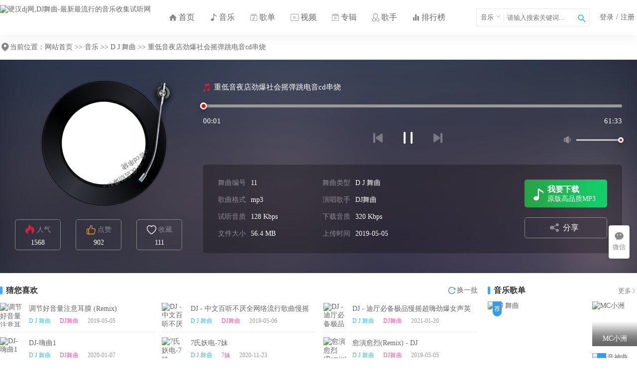

--- FILE ---
content_type: text/html; charset=utf-8
request_url: https://www.yinghandj.com/play/11.html
body_size: 6800
content:
<!DOCTYPE html>
<html>
<head> 
<meta charset="utf-8" /> 
<title>重低音夜店劲爆社会摇弹跳电音cd串烧在线试听MP3下载_DJ舞曲_硬汉dj网,DJ舞曲-最新最流行的音乐收集试听网</title> 
<meta name="keywords" content="重低音夜店劲爆社会摇弹跳电音cd串烧,重低音夜店劲爆社会摇弹跳电音cd串烧歌曲,重低音夜店劲爆社会摇弹跳电音cd串烧mp3下载,DJ舞曲" /> 
<meta name="description" content="重低音夜店劲爆社会摇弹跳电音cd串烧由硬汉音乐上传提供mp3在线播放下载" /> 
<link href="/skin/v4/style/common.css" rel="stylesheet" type="text/css" />
<script type="text/javascript" src="/static/js/jquery.min.js"></script> 
<script type="text/javascript" src="/skin/v4/js/jplayer.min.js"></script>
<script type="text/javascript" src="/skin/v4/js/common.js"></script> 
<script type="text/javascript" src="/static/js/layer/layer.js"></script>
<script type="text/javascript" src="/skin/v4/js/clipboard.min.js"></script>  
<script type="text/javascript">var web_url="/";web_skin="/skin/v4/";</script> 
</head> 
<body>
<div class="header">
    <div class="main"> 
        <div class="logo"><a href="/" title="硬汉dj网,DJ舞曲-最新最流行的音乐收集试听网"><img src="/upload/image/202303/2023032209084816469087.png" alt="硬汉dj网,DJ舞曲-最新最流行的音乐收集试听网" /></a></div>
        <div class="menu">
		    <li><a href="/"><span class="icon icon-home"></span>首页</a></li>
			<li><a href="/play"><span class="icon icon-music"></span>音乐</a></li>
			<li><a href="/malbum"><span class="icon icon-malbum"></span>歌单</a></li>
			<li><a href="/video"><span class="icon icon-video"></span>视频</a></li>
			<li><a href="/valbum"><span class="icon icon-valbum"></span>专辑</a></li>
			<li><a href="/artist"><span class="icon icon-singer"></span>歌手</a></li>
			<li><a href="/top/play-day.html"><span class="icon icon-topbang"></span>排行榜</a></li>
		</div>
		<div class="lei_login" id="userinfo"></div>
		<script type="text/javascript">getlogin();</script>
		<form class="search">
		    <div class="seh_list"> 
                <div class="keytxt"><a href="javascript:;" id="keytxt" target="_self">音乐</a></div>
			    <span class="icon icon-left"></span>
                <div class="seh_sort" id="seh_sort"> 
		            <li><a href="javascript:getsearch('play','音乐');" target="_self">音乐</a></li>
				    <li><a href="javascript:getsearch('video','视频');" target="_self">视频</a></li>
                </div>
            </div> 
            <input type="hidden" value="play" id="keytype" />
		    <input class="seh_v" type="text" name="key" placeholder="请输入搜索关键词..." />
			<button class="seh_b" type="submit"><span class="icon icon-search"></span></button>
			<script type="text/javascript">so.init();</script>
		</form>
    </div> 
</div>
<div class="main">  
    <div class="lei_wz">
	    <span class="icon icon-here"></span>
	    当前位置：<a href="/" target="_blank" title="硬汉dj网,DJ舞曲-最新最流行的音乐收集试听网">网站首页</a> >> <a href="/play" title="音乐">音乐</a> >> <a href="/play/5/1.html" target="_blank" title="D J 舞曲">D J 舞曲</a> >> 重低音夜店劲爆社会摇弹跳电音cd串烧
    </div> 
    <div class="player-box">
		<div id="lei_player"></div>
        <div class="player-left">
            <div class="music-player">
                <div class="pic">
                    <img src="/upload/magic/162.jpg" alt="重低音夜店劲爆社会摇弹跳电音cd串烧" /> 
                </div>
                <div class="pointer"></div>
            </div>
            <div class="music-dc">
				<div id="doHits"></div>
            </div>
		</div> 
        <div id="jp_container_1">
		    <div class="play_name">重低音夜店劲爆社会摇弹跳电音cd串烧</div>
			<div class="jp-progress">
				<div class="jp-seek-bar">
					<div class="jp-play-bar"></div>
				</div>
			</div>
			<div class="jp-time-holder">
				<div class="jp-current-time fl">00:00</div>
				<div class="jp-duration fr">00:00</div> 
            </div>
			<div class="jp-style">
		        <div class="jp-controls">
				    <li><a href="/play/10.html" class="jp-pre" title="上首:杨宗纬 - 一次就好">杨宗纬 - 一次就好</a></li>
				    <li>
					    <a href="javascript:void(0);" class="jp-play" title="播放">播放</a>
						<a href="javascript:void(0);" class="jp-pause" title="暂停">暂停</a>
					</li>
					<li><a href="/play/12.html" class="jp-next" title="下首:Soler - 风的季节">Soler - 风的季节</a></li>
				</div>
				<div class="lei_v">
                    <li>
					    <a href="javascript:void(0);" class="jp-mute" title="静音">静音</a>
					    <a href="javascript:void(0);" class="jp-unmute" title="取消静音">取消静音</a>
					</li>
					<div class="jp-volume-bar">
					    <div class="jp-volume-bar-value"></div>
					</div>
                </div>
			</div>
			<div class="music-detail">
		        <div class="popup-body">
			        <li>舞曲编号<span>11</span></li>
					<li>舞曲类型<span><a href="/play/5/1.html" target="_blank">D J 舞曲</a></span></li>
					<li>歌曲格式<span>mp3</span></li>
					<li>演唱歌手<span><a href="/artist/9.html" target="play" class="user">DJ舞曲</a></span></li>
					<li>试听音质<span>128 Kbps</span></li>
					<li>下载音质<span>320 Kbps</span></li>
					<li>文件大小<span>56.4 MB</span></li>
					<li>上传时间<span>2019-05-05</span></li>
                </div>
				<div class="down-share">
					<div class="down"><a href="/play/download_11.html" title="下载本首舞曲" target="_blank"><h1>我要下载</h1><p>原版高品质MP3</p></a></div>
					<div class="share"><a data-clipboard-text="一首非常好听的音乐【重低音夜店劲爆社会摇弹跳电音cd串烧】推荐给你！www.yinghandj.com/play/11.html" href="javascript:;" class="copy">分享</a></div>
				</div>
		    </div>
		</div>
    </div>
	<div class="lei_left mt">
		<div class="title">
			<h1>猜您喜欢</h1>
			<div class="changeall"><a href="javascript:void(0);" id="hot-cgeall" onclick="divrefresh();"><span class="icon icon-change"></span>换一批</a></div>
		</div>
		<div class="dance_list" id="hot-list"> 
			<ul id="hot-list1" style="display:block"> 
				<li>
				    <div class="pic"><a href="/play/6.html" target="play"><img src="/upload/magic/98.jpg" alt="调节好音量注意耳膜 (Remix)"><div class="play"><span class="icon icon-play"></span></div></a></div>
					<div class="list_c">
					    <div class="name"><a href="/play/6.html" target="play">调节好音量注意耳膜 (Remix)</a></div>
						<p>
						    <a href="/play/5/1.html" class="class">D J 舞曲</a>
							<a href="/artist/9.html" target="play" class="user">DJ舞曲</a>
							<span class="time">2019-05-05</span>
						</p>
					</div>
				</li> 
				<li>
				    <div class="pic"><a href="/play/196.html" target="play"><img src="/upload/magic/268.jpg" alt="DJ - 中文百听不厌全网络流行歌曲慢摇串烧舞曲 - 2016年3月收录"><div class="play"><span class="icon icon-play"></span></div></a></div>
					<div class="list_c">
					    <div class="name"><a href="/play/196.html" target="play">DJ - 中文百听不厌全网络流行歌曲慢摇串烧舞曲 - 2016年3月收录</a></div>
						<p>
						    <a href="/play/5/1.html" class="class">D J 舞曲</a>
							<a href="/artist/9.html" target="play" class="user">DJ舞曲</a>
							<span class="time">2019-05-06</span>
						</p>
					</div>
				</li> 
				<li>
				    <div class="pic"><a href="/play/523.html" target="play"><img src="/upload/magic/168.jpg" alt="DJ - 迪厅必备极品慢摇超嗨劲爆女声英文舞曲"><div class="play"><span class="icon icon-play"></span></div></a></div>
					<div class="list_c">
					    <div class="name"><a href="/play/523.html" target="play">DJ - 迪厅必备极品慢摇超嗨劲爆女声英文舞曲</a></div>
						<p>
						    <a href="/play/5/1.html" class="class">D J 舞曲</a>
							<a href="/artist/9.html" target="play" class="user">DJ舞曲</a>
							<span class="time">2021-01-20</span>
						</p>
					</div>
				</li> 
				<li>
				    <div class="pic"><a href="/play/368.html" target="play"><img src="/upload/magic/51.jpg" alt="DJ-嗨曲1"><div class="play"><span class="icon icon-play"></span></div></a></div>
					<div class="list_c">
					    <div class="name"><a href="/play/368.html" target="play">DJ-嗨曲1</a></div>
						<p>
						    <a href="/play/5/1.html" class="class">D J 舞曲</a>
							<a href="/artist/9.html" target="play" class="user">DJ舞曲</a>
							<span class="time">2020-01-07</span>
						</p>
					</div>
				</li> 
				<li>
				    <div class="pic"><a href="/play/511.html" target="play"><img src="/upload/magic/159.jpg" alt="7氏妖电-7妹"><div class="play"><span class="icon icon-play"></span></div></a></div>
					<div class="list_c">
					    <div class="name"><a href="/play/511.html" target="play">7氏妖电-7妹</a></div>
						<p>
						    <a href="/play/5/1.html" class="class">D J 舞曲</a>
							<a href="/artist/257.html" target="play" class="user">7妹</a>
							<span class="time">2020-11-23</span>
						</p>
					</div>
				</li> 
				<li>
				    <div class="pic"><a href="/play/36.html" target="play"><img src="/upload/magic/2.jpg" alt="愈演愈烈(Remix) - DJ"><div class="play"><span class="icon icon-play"></span></div></a></div>
					<div class="list_c">
					    <div class="name"><a href="/play/36.html" target="play">愈演愈烈(Remix) - DJ</a></div>
						<p>
						    <a href="/play/5/1.html" class="class">D J 舞曲</a>
							<a href="/artist/9.html" target="play" class="user">DJ舞曲</a>
							<span class="time">2019-05-05</span>
						</p>
					</div>
				</li> 
				<li>
				    <div class="pic"><a href="/play/397.html" target="play"><img src="/upload/magic/225.jpg" alt="DJ中英文深圳龙华天龙大道珍藏版狂嗨现场舞曲DJ明仔"><div class="play"><span class="icon icon-play"></span></div></a></div>
					<div class="list_c">
					    <div class="name"><a href="/play/397.html" target="play">DJ中英文深圳龙华天龙大道珍藏版狂嗨现场舞曲DJ明仔</a></div>
						<p>
						    <a href="/play/5/1.html" class="class">D J 舞曲</a>
							<a href="/artist/230.html" target="play" class="user">DJ明仔</a>
							<span class="time">2020-04-13</span>
						</p>
					</div>
				</li> 
				<li>
				    <div class="pic"><a href="/play/69.html" target="play"><img src="/upload/magic/276.jpg" alt="7妹 - 苏联战歌 (新版)"><div class="play"><span class="icon icon-play"></span></div></a></div>
					<div class="list_c">
					    <div class="name"><a href="/play/69.html" target="play">7妹 - 苏联战歌 (新版)</a></div>
						<p>
						    <a href="/play/5/1.html" class="class">D J 舞曲</a>
							<a href="/artist/9.html" target="play" class="user">DJ舞曲</a>
							<span class="time">2019-05-05</span>
						</p>
					</div>
				</li> 
				<li>
				    <div class="pic"><a href="/play/144.html" target="play"><img src="/upload/magic/209.jpg" alt="虞姬 - 我是虞姬,那么你呢"><div class="play"><span class="icon icon-play"></span></div></a></div>
					<div class="list_c">
					    <div class="name"><a href="/play/144.html" target="play">虞姬 - 我是虞姬,那么你呢</a></div>
						<p>
						    <a href="/play/5/1.html" class="class">D J 舞曲</a>
							<a href="/artist/38.html" target="play" class="user">虞姬</a>
							<span class="time">2019-11-21</span>
						</p>
					</div>
				</li> 
				<li>
				    <div class="pic"><a href="/play/331.html" target="play"><img src="/upload/magic/236.jpg" alt="Party Till We Di"><div class="play"><span class="icon icon-play"></span></div></a></div>
					<div class="list_c">
					    <div class="name"><a href="/play/331.html" target="play">Party Till We Di</a></div>
						<p>
						    <a href="/play/5/1.html" class="class">D J 舞曲</a>
							<a href="/artist/282.html" target="play" class="user">MAKJ、Timmy</a>
							<span class="time">2020-01-12</span>
						</p>
					</div>
				</li> 
				<li>
				    <div class="pic"><a href="/play/64.html" target="play"><img src="/upload/magic/113.jpg" alt="虞姬 -dj 明知嗨不死偏往死里嗨"><div class="play"><span class="icon icon-play"></span></div></a></div>
					<div class="list_c">
					    <div class="name"><a href="/play/64.html" target="play">虞姬 -dj 明知嗨不死偏往死里嗨</a></div>
						<p>
						    <a href="/play/5/1.html" class="class">D J 舞曲</a>
							<a href="/artist/38.html" target="play" class="user">虞姬</a>
							<span class="time">2019-05-05</span>
						</p>
					</div>
				</li> 
				<li>
				    <div class="pic"><a href="/play/117.html" target="play"><img src="/upload/magic/51.jpg" alt="花哨 - 2016硬曲旋律控 (Remix)"><div class="play"><span class="icon icon-play"></span></div></a></div>
					<div class="list_c">
					    <div class="name"><a href="/play/117.html" target="play">花哨 - 2016硬曲旋律控 (Remix)</a></div>
						<p>
						    <a href="/play/5/1.html" class="class">D J 舞曲</a>
							<a href="/artist/63.html" target="play" class="user">花哨</a>
							<span class="time">2019-05-06</span>
						</p>
					</div>
				</li> 
				<li>
				    <div class="pic"><a href="/play/664.html" target="play"><img src="/upload/magic/263.jpg" alt="我在人海遇见你(DJ阿卓版)-彭思文"><div class="play"><span class="icon icon-play"></span></div></a></div>
					<div class="list_c">
					    <div class="name"><a href="/play/664.html" target="play">我在人海遇见你(DJ阿卓版)-彭思文</a></div>
						<p>
						    <a href="/play/5/1.html" class="class">D J 舞曲</a>
							<a href="/artist/398.html" target="play" class="user">彭思文</a>
							<span class="time">2023-01-09</span>
						</p>
					</div>
				</li> 
				<li>
				    <div class="pic"><a href="/play/87.html" target="play"><img src="/upload/magic/166.jpg" alt="7妹 - 7粉专用波音 (Remix)"><div class="play"><span class="icon icon-play"></span></div></a></div>
					<div class="list_c">
					    <div class="name"><a href="/play/87.html" target="play">7妹 - 7粉专用波音 (Remix)</a></div>
						<p>
						    <a href="/play/5/1.html" class="class">D J 舞曲</a>
							<a href="/artist/257.html" target="play" class="user">7妹</a>
							<span class="time">2019-05-05</span>
						</p>
					</div>
				</li> 
				<li>
				    <div class="pic"><a href="/play/2.html" target="play"><img src="/upload/magic/205.jpg" alt="7妹 - 一听就想摇的电嗨"><div class="play"><span class="icon icon-play"></span></div></a></div>
					<div class="list_c">
					    <div class="name"><a href="/play/2.html" target="play">7妹 - 一听就想摇的电嗨</a></div>
						<p>
						    <a href="/play/5/1.html" class="class">D J 舞曲</a>
							<a href="/artist/257.html" target="play" class="user">7妹</a>
							<span class="time">2019-05-05</span>
						</p>
					</div>
				</li> 
				<li>
				    <div class="pic"><a href="/play/56.html" target="play"><img src="/upload/magic/20.jpg" alt="DJ舞曲 - Ik123 贺岁串烧"><div class="play"><span class="icon icon-play"></span></div></a></div>
					<div class="list_c">
					    <div class="name"><a href="/play/56.html" target="play">DJ舞曲 - Ik123 贺岁串烧</a></div>
						<p>
						    <a href="/play/5/1.html" class="class">D J 舞曲</a>
							<a href="/artist/9.html" target="play" class="user">DJ舞曲</a>
							<span class="time">2019-05-05</span>
						</p>
					</div>
				</li> 
				<li>
				    <div class="pic"><a href="/play/260.html" target="play"><img src="/upload/magic/262.jpg" alt="DJ浩宝 - 越狱 - DJ版"><div class="play"><span class="icon icon-play"></span></div></a></div>
					<div class="list_c">
					    <div class="name"><a href="/play/260.html" target="play">DJ浩宝 - 越狱 - DJ版</a></div>
						<p>
						    <a href="/play/5/1.html" class="class">D J 舞曲</a>
							<a href="/artist/114.html" target="play" class="user">DJ浩宝</a>
							<span class="time">2019-05-12</span>
						</p>
					</div>
				</li> 
				<li>
				    <div class="pic"><a href="/play/384.html" target="play"><img src="/upload/magic/99.jpg" alt="吃鸡舞蹈 Na Na Na"><div class="play"><span class="icon icon-play"></span></div></a></div>
					<div class="list_c">
					    <div class="name"><a href="/play/384.html" target="play">吃鸡舞蹈 Na Na Na</a></div>
						<p>
						    <a href="/play/5/1.html" class="class">D J 舞曲</a>
							<a href="/artist/349.html" target="play" class="user">雅阁陌迁</a>
							<span class="time">2020-01-13</span>
						</p>
					</div>
				</li>
			</ul>
			<ul id="hot-list2" style="display:none">
				<li>
				    <div class="pic"><a href="/play/15.html" target="play"><img src="/upload/magic/197.jpg" alt="dj - 新闻联播的士高英文舞曲"><div class="play"><span class="icon icon-play"></span></div></a></div>
					<div class="list_c">
					    <div class="name"><a href="/play/15.html" target="play">dj - 新闻联播的士高英文舞曲</a></div>
						<p>
						    <a href="/play/5/1.html" class="class">D J 舞曲</a>
							<a href="/artist/9.html" target="play" class="user">DJ舞曲</a>
							<span class="time">2019-11-21</span>
						</p>
					</div>
				</li>
				<li>
				    <div class="pic"><a href="/play/541.html" target="play"><img src="/upload/magic/219.jpg" alt="浪子金 - 大天蓬 (DJ电摇版)"><div class="play"><span class="icon icon-play"></span></div></a></div>
					<div class="list_c">
					    <div class="name"><a href="/play/541.html" target="play">浪子金 - 大天蓬 (DJ电摇版)</a></div>
						<p>
						    <a href="/play/5/1.html" class="class">D J 舞曲</a>
							<a href="/artist/319.html" target="play" class="user">浪子金</a>
							<span class="time">2021-03-12</span>
						</p>
					</div>
				</li>
				<li>
				    <div class="pic"><a href="/play/371.html" target="play"><img src="/upload/magic/252.jpg" alt="冷漠 - 嗨曲 (dj every time you lea)"><div class="play"><span class="icon icon-play"></span></div></a></div>
					<div class="list_c">
					    <div class="name"><a href="/play/371.html" target="play">冷漠 - 嗨曲 (dj every time you lea)</a></div>
						<p>
						    <a href="/play/5/1.html" class="class">D J 舞曲</a>
							<a href="/artist/9.html" target="play" class="user">DJ舞曲</a>
							<span class="time">2020-01-07</span>
						</p>
					</div>
				</li>
				<li>
				    <div class="pic"><a href="/play/510.html" target="play"><img src="/upload/magic/160.jpg" alt="社会摇第五季-虞姬"><div class="play"><span class="icon icon-play"></span></div></a></div>
					<div class="list_c">
					    <div class="name"><a href="/play/510.html" target="play">社会摇第五季-虞姬</a></div>
						<p>
						    <a href="/play/5/1.html" class="class">D J 舞曲</a>
							<a href="/artist/38.html" target="play" class="user">虞姬</a>
							<span class="time">2020-11-23</span>
						</p>
					</div>
				</li>
				<li>
				    <div class="pic"><a href="/play/86.html" target="play"><img src="/upload/magic/255.jpg" alt="7妹 - 纯电3D超震撼 (Remix)"><div class="play"><span class="icon icon-play"></span></div></a></div>
					<div class="list_c">
					    <div class="name"><a href="/play/86.html" target="play">7妹 - 纯电3D超震撼 (Remix)</a></div>
						<p>
						    <a href="/play/5/1.html" class="class">D J 舞曲</a>
							<a href="/artist/257.html" target="play" class="user">7妹</a>
							<span class="time">2019-05-05</span>
						</p>
					</div>
				</li>
				<li>
				    <div class="pic"><a href="/play/256.html" target="play"><img src="/upload/magic/299.jpg" alt="加快外文快手最火动感舞曲"><div class="play"><span class="icon icon-play"></span></div></a></div>
					<div class="list_c">
					    <div class="name"><a href="/play/256.html" target="play">加快外文快手最火动感舞曲</a></div>
						<p>
						    <a href="/play/5/1.html" class="class">D J 舞曲</a>
							<a href="/artist/9.html" target="play" class="user">DJ舞曲</a>
							<span class="time">2019-05-12</span>
						</p>
					</div>
				</li>
				<li>
				    <div class="pic"><a href="/play/367.html" target="play"><img src="/upload/magic/285.jpg" alt="DJ-嗨曲"><div class="play"><span class="icon icon-play"></span></div></a></div>
					<div class="list_c">
					    <div class="name"><a href="/play/367.html" target="play">DJ-嗨曲</a></div>
						<p>
						    <a href="/play/5/1.html" class="class">D J 舞曲</a>
							<a href="/artist/9.html" target="play" class="user">DJ舞曲</a>
							<span class="time">2020-01-07</span>
						</p>
					</div>
				</li>
				<li>
				    <div class="pic"><a href="/play/100.html" target="play"><img src="/upload/magic/119.jpg" alt="DJ淋仔 - 强劲电音"><div class="play"><span class="icon icon-play"></span></div></a></div>
					<div class="list_c">
					    <div class="name"><a href="/play/100.html" target="play">DJ淋仔 - 强劲电音</a></div>
						<p>
						    <a href="/play/5/1.html" class="class">D J 舞曲</a>
							<a href="/artist/55.html" target="play" class="user">DJ淋仔</a>
							<span class="time">2019-05-06</span>
						</p>
					</div>
				</li>
				<li>
				    <div class="pic"><a href="/play/112.html" target="play"><img src="/upload/magic/270.jpg" alt="糖糖 - 气氛硬汉专场嗨调子"><div class="play"><span class="icon icon-play"></span></div></a></div>
					<div class="list_c">
					    <div class="name"><a href="/play/112.html" target="play">糖糖 - 气氛硬汉专场嗨调子</a></div>
						<p>
						    <a href="/play/5/1.html" class="class">D J 舞曲</a>
							<a href="/artist/60.html" target="play" class="user">糖糖</a>
							<span class="time">2019-11-21</span>
						</p>
					</div>
				</li>
				<li>
				    <div class="pic"><a href="/play/120.html" target="play"><img src="/upload/magic/265.jpg" alt="DJ - 嗨房专用中文串烧 (DJ版)"><div class="play"><span class="icon icon-play"></span></div></a></div>
					<div class="list_c">
					    <div class="name"><a href="/play/120.html" target="play">DJ - 嗨房专用中文串烧 (DJ版)</a></div>
						<p>
						    <a href="/play/5/1.html" class="class">D J 舞曲</a>
							<a href="/artist/9.html" target="play" class="user">DJ舞曲</a>
							<span class="time">2019-05-06</span>
						</p>
					</div>
				</li>
				<li>
				    <div class="pic"><a href="/play/64.html" target="play"><img src="/upload/magic/119.jpg" alt="虞姬 -dj 明知嗨不死偏往死里嗨"><div class="play"><span class="icon icon-play"></span></div></a></div>
					<div class="list_c">
					    <div class="name"><a href="/play/64.html" target="play">虞姬 -dj 明知嗨不死偏往死里嗨</a></div>
						<p>
						    <a href="/play/5/1.html" class="class">D J 舞曲</a>
							<a href="/artist/38.html" target="play" class="user">虞姬</a>
							<span class="time">2019-05-05</span>
						</p>
					</div>
				</li>
				<li>
				    <div class="pic"><a href="/play/56.html" target="play"><img src="/upload/magic/60.jpg" alt="DJ舞曲 - Ik123 贺岁串烧"><div class="play"><span class="icon icon-play"></span></div></a></div>
					<div class="list_c">
					    <div class="name"><a href="/play/56.html" target="play">DJ舞曲 - Ik123 贺岁串烧</a></div>
						<p>
						    <a href="/play/5/1.html" class="class">D J 舞曲</a>
							<a href="/artist/9.html" target="play" class="user">DJ舞曲</a>
							<span class="time">2019-05-05</span>
						</p>
					</div>
				</li>
				<li>
				    <div class="pic"><a href="/play/45.html" target="play"><img src="/upload/magic/20.jpg" alt="dj狂嗨舞曲"><div class="play"><span class="icon icon-play"></span></div></a></div>
					<div class="list_c">
					    <div class="name"><a href="/play/45.html" target="play">dj狂嗨舞曲</a></div>
						<p>
						    <a href="/play/5/1.html" class="class">D J 舞曲</a>
							<a href="/artist/9.html" target="play" class="user">DJ舞曲</a>
							<span class="time">2019-05-05</span>
						</p>
					</div>
				</li>
				<li>
				    <div class="pic"><a href="/play/6.html" target="play"><img src="/upload/magic/23.jpg" alt="调节好音量注意耳膜 (Remix)"><div class="play"><span class="icon icon-play"></span></div></a></div>
					<div class="list_c">
					    <div class="name"><a href="/play/6.html" target="play">调节好音量注意耳膜 (Remix)</a></div>
						<p>
						    <a href="/play/5/1.html" class="class">D J 舞曲</a>
							<a href="/artist/9.html" target="play" class="user">DJ舞曲</a>
							<span class="time">2019-05-05</span>
						</p>
					</div>
				</li>
				<li>
				    <div class="pic"><a href="/play/142.html" target="play"><img src="/upload/magic/69.jpg" alt="虞姬 - 顽皮可以别赛脸"><div class="play"><span class="icon icon-play"></span></div></a></div>
					<div class="list_c">
					    <div class="name"><a href="/play/142.html" target="play">虞姬 - 顽皮可以别赛脸</a></div>
						<p>
						    <a href="/play/5/1.html" class="class">D J 舞曲</a>
							<a href="/artist/38.html" target="play" class="user">虞姬</a>
							<span class="time">2019-05-06</span>
						</p>
					</div>
				</li>
				<li>
				    <div class="pic"><a href="/play/370.html" target="play"><img src="/upload/magic/149.jpg" alt="DJ-英文烽火连城嗨曲慢摇现场"><div class="play"><span class="icon icon-play"></span></div></a></div>
					<div class="list_c">
					    <div class="name"><a href="/play/370.html" target="play">DJ-英文烽火连城嗨曲慢摇现场</a></div>
						<p>
						    <a href="/play/5/1.html" class="class">D J 舞曲</a>
							<a href="/artist/9.html" target="play" class="user">DJ舞曲</a>
							<span class="time">2020-01-07</span>
						</p>
					</div>
				</li>
				<li>
				    <div class="pic"><a href="/play/35.html" target="play"><img src="/upload/magic/55.jpg" alt="DJ - 赵四打他舞曲带你尖叫带你嗨"><div class="play"><span class="icon icon-play"></span></div></a></div>
					<div class="list_c">
					    <div class="name"><a href="/play/35.html" target="play">DJ - 赵四打他舞曲带你尖叫带你嗨</a></div>
						<p>
						    <a href="/play/5/1.html" class="class">D J 舞曲</a>
							<a href="/artist/9.html" target="play" class="user">DJ舞曲</a>
							<span class="time">2019-05-05</span>
						</p>
					</div>
				</li>
				<li>
				    <div class="pic"><a href="/play/34.html" target="play"><img src="/upload/magic/14.jpg" alt="DJ - 快手社会摇"><div class="play"><span class="icon icon-play"></span></div></a></div>
					<div class="list_c">
					    <div class="name"><a href="/play/34.html" target="play">DJ - 快手社会摇</a></div>
						<p>
						    <a href="/play/5/1.html" class="class">D J 舞曲</a>
							<a href="/artist/9.html" target="play" class="user">DJ舞曲</a>
							<span class="time">2019-05-05</span>
						</p>
					</div>
				</li>
			</ul>
			<ul id="hot-list3" style="display:none">
				<li>
				    <div class="pic"><a href="/play/545.html" target="play"><img src="/upload/magic/101.jpg" alt="Boiling Music (抖音热播)"><div class="play"><span class="icon icon-play"></span></div></a></div>
					<div class="list_c">
					    <div class="name"><a href="/play/545.html" target="play">Boiling Music (抖音热播)</a></div>
						<p>
						    <a href="/play/5/1.html" class="class">D J 舞曲</a>
							<a href="/artist/324.html" target="play" class="user">林念</a>
							<span class="time">2021-03-12</span>
						</p>
					</div>
				</li>
				<li>
				    <div class="pic"><a href="/play/121.html" target="play"><img src="/upload/magic/185.jpg" alt="芭比 - 使劲摇"><div class="play"><span class="icon icon-play"></span></div></a></div>
					<div class="list_c">
					    <div class="name"><a href="/play/121.html" target="play">芭比 - 使劲摇</a></div>
						<p>
						    <a href="/play/5/1.html" class="class">D J 舞曲</a>
							<a href="/artist/65.html" target="play" class="user">芭比</a>
							<span class="time">2019-05-06</span>
						</p>
					</div>
				</li>
				<li>
				    <div class="pic"><a href="/play/11.html" target="play"><img src="/upload/magic/154.jpg" alt="重低音夜店劲爆社会摇弹跳电音cd串烧"><div class="play"><span class="icon icon-play"></span></div></a></div>
					<div class="list_c">
					    <div class="name"><a href="/play/11.html" target="play">重低音夜店劲爆社会摇弹跳电音cd串烧</a></div>
						<p>
						    <a href="/play/5/1.html" class="class">D J 舞曲</a>
							<a href="/artist/9.html" target="play" class="user">DJ舞曲</a>
							<span class="time">2019-05-05</span>
						</p>
					</div>
				</li>
				<li>
				    <div class="pic"><a href="/play/16.html" target="play"><img src="/upload/magic/94.jpg" alt="DJ - 大拇指火爆狂嗨"><div class="play"><span class="icon icon-play"></span></div></a></div>
					<div class="list_c">
					    <div class="name"><a href="/play/16.html" target="play">DJ - 大拇指火爆狂嗨</a></div>
						<p>
						    <a href="/play/5/1.html" class="class">D J 舞曲</a>
							<a href="/artist/9.html" target="play" class="user">DJ舞曲</a>
							<span class="time">2019-05-05</span>
						</p>
					</div>
				</li>
				<li>
				    <div class="pic"><a href="/play/511.html" target="play"><img src="/upload/magic/261.jpg" alt="7氏妖电-7妹"><div class="play"><span class="icon icon-play"></span></div></a></div>
					<div class="list_c">
					    <div class="name"><a href="/play/511.html" target="play">7氏妖电-7妹</a></div>
						<p>
						    <a href="/play/5/1.html" class="class">D J 舞曲</a>
							<a href="/artist/257.html" target="play" class="user">7妹</a>
							<span class="time">2020-11-23</span>
						</p>
					</div>
				</li>
				<li>
				    <div class="pic"><a href="/play/367.html" target="play"><img src="/upload/magic/57.jpg" alt="DJ-嗨曲"><div class="play"><span class="icon icon-play"></span></div></a></div>
					<div class="list_c">
					    <div class="name"><a href="/play/367.html" target="play">DJ-嗨曲</a></div>
						<p>
						    <a href="/play/5/1.html" class="class">D J 舞曲</a>
							<a href="/artist/9.html" target="play" class="user">DJ舞曲</a>
							<span class="time">2020-01-07</span>
						</p>
					</div>
				</li>
				<li>
				    <div class="pic"><a href="/play/35.html" target="play"><img src="/upload/magic/181.jpg" alt="DJ - 赵四打他舞曲带你尖叫带你嗨"><div class="play"><span class="icon icon-play"></span></div></a></div>
					<div class="list_c">
					    <div class="name"><a href="/play/35.html" target="play">DJ - 赵四打他舞曲带你尖叫带你嗨</a></div>
						<p>
						    <a href="/play/5/1.html" class="class">D J 舞曲</a>
							<a href="/artist/9.html" target="play" class="user">DJ舞曲</a>
							<span class="time">2019-05-05</span>
						</p>
					</div>
				</li>
				<li>
				    <div class="pic"><a href="/play/59.html" target="play"><img src="/upload/magic/120.jpg" alt="Dj - 金牌指挥战歌超酷炫劲爆英文舞曲加快版串烧"><div class="play"><span class="icon icon-play"></span></div></a></div>
					<div class="list_c">
					    <div class="name"><a href="/play/59.html" target="play">Dj - 金牌指挥战歌超酷炫劲爆英文舞曲加快版串烧</a></div>
						<p>
						    <a href="/play/5/1.html" class="class">D J 舞曲</a>
							<a href="/artist/9.html" target="play" class="user">DJ舞曲</a>
							<span class="time">2019-05-05</span>
						</p>
					</div>
				</li>
				<li>
				    <div class="pic"><a href="/play/331.html" target="play"><img src="/upload/magic/139.jpg" alt="Party Till We Di"><div class="play"><span class="icon icon-play"></span></div></a></div>
					<div class="list_c">
					    <div class="name"><a href="/play/331.html" target="play">Party Till We Di</a></div>
						<p>
						    <a href="/play/5/1.html" class="class">D J 舞曲</a>
							<a href="/artist/282.html" target="play" class="user">MAKJ、Timmy</a>
							<span class="time">2020-01-12</span>
						</p>
					</div>
				</li>
				<li>
				    <div class="pic"><a href="/play/113.html" target="play"><img src="/upload/magic/250.jpg" alt="MC - 超级灵魂爆音"><div class="play"><span class="icon icon-play"></span></div></a></div>
					<div class="list_c">
					    <div class="name"><a href="/play/113.html" target="play">MC - 超级灵魂爆音</a></div>
						<p>
						    <a href="/play/5/1.html" class="class">D J 舞曲</a>
							<a href="/artist/9.html" target="play" class="user">DJ舞曲</a>
							<span class="time">2019-11-21</span>
						</p>
					</div>
				</li>
				<li>
				    <div class="pic"><a href="/play/526.html" target="play"><img src="/upload/magic/29.jpg" alt="小明 - 劲爆嗨曲 (DJ版)"><div class="play"><span class="icon icon-play"></span></div></a></div>
					<div class="list_c">
					    <div class="name"><a href="/play/526.html" target="play">小明 - 劲爆嗨曲 (DJ版)</a></div>
						<p>
						    <a href="/play/5/1.html" class="class">D J 舞曲</a>
							<a href="/artist/9.html" target="play" class="user">DJ舞曲</a>
							<span class="time">2021-01-20</span>
						</p>
					</div>
				</li>
				<li>
				    <div class="pic"><a href="/play/368.html" target="play"><img src="/upload/magic/149.jpg" alt="DJ-嗨曲1"><div class="play"><span class="icon icon-play"></span></div></a></div>
					<div class="list_c">
					    <div class="name"><a href="/play/368.html" target="play">DJ-嗨曲1</a></div>
						<p>
						    <a href="/play/5/1.html" class="class">D J 舞曲</a>
							<a href="/artist/9.html" target="play" class="user">DJ舞曲</a>
							<span class="time">2020-01-07</span>
						</p>
					</div>
				</li>
				<li>
				    <div class="pic"><a href="/play/68.html" target="play"><img src="/upload/magic/2.jpg" alt="dj - 2016顶级神嗨 (Remix)"><div class="play"><span class="icon icon-play"></span></div></a></div>
					<div class="list_c">
					    <div class="name"><a href="/play/68.html" target="play">dj - 2016顶级神嗨 (Remix)</a></div>
						<p>
						    <a href="/play/5/1.html" class="class">D J 舞曲</a>
							<a href="/artist/9.html" target="play" class="user">DJ舞曲</a>
							<span class="time">2019-05-05</span>
						</p>
					</div>
				</li>
				<li>
				    <div class="pic"><a href="/play/57.html" target="play"><img src="/upload/magic/25.jpg" alt="中文车载慢摇伤感男人歌曲串烧 Dj阿友"><div class="play"><span class="icon icon-play"></span></div></a></div>
					<div class="list_c">
					    <div class="name"><a href="/play/57.html" target="play">中文车载慢摇伤感男人歌曲串烧 Dj阿友</a></div>
						<p>
						    <a href="/play/5/1.html" class="class">D J 舞曲</a>
							<a href="/artist/9.html" target="play" class="user">DJ舞曲</a>
							<span class="time">2019-05-05</span>
						</p>
					</div>
				</li>
				<li>
				    <div class="pic"><a href="/play/398.html" target="play"><img src="/upload/magic/51.jpg" alt="DJ深圳龙华天龙大道珍藏版狂嗨现场串烧"><div class="play"><span class="icon icon-play"></span></div></a></div>
					<div class="list_c">
					    <div class="name"><a href="/play/398.html" target="play">DJ深圳龙华天龙大道珍藏版狂嗨现场串烧</a></div>
						<p>
						    <a href="/play/5/1.html" class="class">D J 舞曲</a>
							<a href="/artist/9.html" target="play" class="user">DJ舞曲</a>
							<span class="time">2020-04-13</span>
						</p>
					</div>
				</li>
				<li>
				    <div class="pic"><a href="/play/86.html" target="play"><img src="/upload/magic/180.jpg" alt="7妹 - 纯电3D超震撼 (Remix)"><div class="play"><span class="icon icon-play"></span></div></a></div>
					<div class="list_c">
					    <div class="name"><a href="/play/86.html" target="play">7妹 - 纯电3D超震撼 (Remix)</a></div>
						<p>
						    <a href="/play/5/1.html" class="class">D J 舞曲</a>
							<a href="/artist/257.html" target="play" class="user">7妹</a>
							<span class="time">2019-05-05</span>
						</p>
					</div>
				</li>
				<li>
				    <div class="pic"><a href="/play/60.html" target="play"><img src="/upload/magic/25.jpg" alt="Various Artists - DJ串烧歌曲"><div class="play"><span class="icon icon-play"></span></div></a></div>
					<div class="list_c">
					    <div class="name"><a href="/play/60.html" target="play">Various Artists - DJ串烧歌曲</a></div>
						<p>
						    <a href="/play/5/1.html" class="class">D J 舞曲</a>
							<a href="/artist/9.html" target="play" class="user">DJ舞曲</a>
							<span class="time">2019-05-05</span>
						</p>
					</div>
				</li>
				<li>
				    <div class="pic"><a href="/play/195.html" target="play"><img src="/upload/magic/246.jpg" alt="Dj - 超酷炫流行劲爆舞曲摇滚电音串烧"><div class="play"><span class="icon icon-play"></span></div></a></div>
					<div class="list_c">
					    <div class="name"><a href="/play/195.html" target="play">Dj - 超酷炫流行劲爆舞曲摇滚电音串烧</a></div>
						<p>
						    <a href="/play/5/1.html" class="class">D J 舞曲</a>
							<a href="/artist/9.html" target="play" class="user">DJ舞曲</a>
							<span class="time">2019-05-06</span>
						</p>
					</div>
				</li>
			</ul>
		</div>
	</div>
	<div class="lei_right mt">
	    <div class="title">
		    <h1>音乐歌单</h1>
			<a href="/malbum" title="音乐歌单" class="lei_more">更多</a>
	    </div>
		<div class="play_malbum"> 
            <li>
                <a href="/malbum/8-1.html" target="_blank" title="DJ 舞曲"><img src="/upload/malbum/202502/2025021700082513213211.jpg" alt="DJ 舞曲" /><div class="play"></div></a><div class="good">荐</div>
			    <div class="title"><a href="/malbum/8-1.html" target="_blank">DJ 舞曲</a></div>
		    </li> 
            <li>
                <a href="/malbum/2-1.html" target="_blank" title="MC小洲"><img src="/upload/malbum/202502/202502170008252610474.jpg" alt="MC小洲" /><div class="play"></div></a>
			    <div class="title"><a href="/malbum/2-1.html" target="_blank">MC小洲</a></div>
		    </li> 
            <li>
                <a href="/malbum/1-1.html" target="_blank" title="抖音神曲"><img src="/upload/malbum/202502/2025021700082512582877.jpg" alt="抖音神曲" /><div class="play"></div></a><div class="good">荐</div>
			    <div class="title"><a href="/malbum/1-1.html" target="_blank">抖音神曲</a></div>
		    </li> 
            <li>
                <a href="/malbum/3-1.html" target="_blank" title="酷狗热歌"><img src="/upload/malbum/202502/2025021700082515704218.jpg" alt="酷狗热歌" /><div class="play"></div></a><div class="good">荐</div>
			    <div class="title"><a href="/malbum/3-1.html" target="_blank">酷狗热歌</a></div>
		    </li> 
            <li>
                <a href="/malbum/9-1.html" target="_blank" title="港台经典"><img src="/upload/malbum/202502/2025021700082613943366.jpg" alt="港台经典" /><div class="play"></div></a><div class="good">荐</div>
			    <div class="title"><a href="/malbum/9-1.html" target="_blank">港台经典</a></div>
		    </li> 
            <li>
                <a href="/malbum/13-1.html" target="_blank" title="治愈神曲"><img src="/upload/malbum/202502/202502170008279186743.jpg" alt="治愈神曲" /><div class="play"></div></a><div class="good">荐</div>
			    <div class="title"><a href="/malbum/13-1.html" target="_blank">治愈神曲</a></div>
		    </li> 
            <li>
                <a href="/malbum/11-1.html" target="_blank" title="中文DJ"><img src="/upload/malbum/202502/20250217000826812464.jpg" alt="中文DJ" /><div class="play"></div></a><div class="good">荐</div>
			    <div class="title"><a href="/malbum/11-1.html" target="_blank">中文DJ</a></div>
		    </li> 
            <li>
                <a href="/malbum/12-1.html" target="_blank" title="车载DJ"><img src="/upload/malbum/202502/202502170008269588200.jpg" alt="车载DJ" /><div class="play"></div></a><div class="good">荐</div>
			    <div class="title"><a href="/malbum/12-1.html" target="_blank">车载DJ</a></div>
		    </li> 
            <li>
                <a href="/malbum/10-1.html" target="_blank" title="MC 喊麦"><img src="/upload/malbum/202502/20250217000826425746.jpg" alt="MC 喊麦" /><div class="play"></div></a><div class="good">荐</div>
			    <div class="title"><a href="/malbum/10-1.html" target="_blank">MC 喊麦</a></div>
		    </li>
		</div>
	</div>
    <div class="lei_sm mt">
        <p>本首歌曲【重低音夜店劲爆社会摇弹跳电音cd串烧】是网友【硬汉音乐】于2019-05-05上传；</p>
        <p>为了您在线试听的流畅性，您试听的舞曲是经过压缩处理的音频，本站所提供的MP3下载文件大小为：56.4 MB，音质为320Kbps(高品音质)；</p> 
	<p>您要是喜欢这首【重低音夜店劲爆社会摇弹跳电音cd串烧】可以<a data-clipboard-text="一首非常喜欢的音乐【重低音夜店劲爆社会摇弹跳电音cd串烧】推荐给你！www.yinghandj.com/play/11.html" href="javascript:;" class="copy">[点击这里]</a>复制网址转发给您的朋友，也可以<a href="javascript:;" onclick="up_fav(11,'dj')"><span>[点击这里]</span></a>收藏哦；</p>
	<p>若需要下载《重低音夜店劲爆社会摇弹跳电音cd串烧》请 <a href="/play/download_11.html" target="down"><span>[点击这里]</span></a>进入高品质MP3舞曲下载；</p>
	 <p>如果这首【重低音夜店劲爆社会摇弹跳电音cd串烧】歌曲存在任何版权问题，请联系我们E-mail：yinghanwangluo@qq.com</a></p>
	</div>
</div>
</div>
    <div class="lei_copy mt">
        <div class="main">
		    <div class="btmenu">
			    <a href="/about/gy.html" rel="nofollow" target="_blank">关于我们</a>|
			    <a href="/about/mz.html" rel="nofollow" target="_blank">免责声明</a>|
			    <a href="/about/zuopin.html" rel="nofollow" target="_blank">作品上传</a>|<a href="/sitemap.xml" target="_blank">网站地图</a>
			</div>
            <li>硬汉dj网,DJ舞曲-最新最流行的音乐收集试听网</li>
		    <li>本网音乐来自互联网搜集,如有侵权请来信告知,我们会立即删除权益内容</li>
        </div>
    </div>
<div class="suspension">
	<li>
	    <a href="javascript:void(0);">
		    <div class="icon icon-weixin"></div>
			<div class="text">微信</div>
			<div class="pic"><img src="/skin/v4/images/ewm.png" />微信扫一扫添加好友</div>
		</a>
	</li>
	<li class="back-top">
	    <a href="javascript:void(0);">
		    <div class="icon icon-top"></div>
			<div class="text">置顶</div>
		</a>
	</li>
</div> 
<script type="text/javascript">
    lei_play("11","dance");getdoHits("11","dj");
	$('.copy').on('click', function () {
		var clipboard = new Clipboard('.copy');
		clipboard.on('success', function(e) {
			layer.msg('复制成功,发给你的小伙伴吧');
		});
		clipboard.on('error', function(e) {
			layer.msg('复制失败，请手动复制浏览器里的地址');
		});
	})
</script>
 </body>
</html>

--- FILE ---
content_type: text/html; charset=utf-8
request_url: https://www.yinghandj.com/skin/v4/login.php?action=login
body_size: 455
content:

       <div class="login"><a href="javascript:void(0);" onclick="readylogin();">登录</a>/<a href="/user/reg.php" target="_blank">注册</a></div>
    <div class="lei_popover"> 
     <div class="lei_poptit">
        <h1>会员登录</h1>	 
        <a href="javascript:;" title="关闭" class="close" onclick="closelogin();"><span class="icon icon-close"></span></a> 
     </div> 
	 <div class="lei_user">
		<form id="login-form" onsubmit="return false" action="##" method="post">
		<input type="text" name="cd_name" id="cd_name" class="input" placeholder="请输入您的帐号" />
		<input type="password" name="cd_pass" id="cd_pass" class="input user_pwd" placeholder="请输入您的密码" />
		<button type="submit" class="home_btn" onclick="login()" />登 录</button>
		</form>
		<div class="lei_zc">
		    <a href="/user/find.php" target="_blank">忘记密码？</a>
			<a href="/user/reg.php" target="_blank" class="rr">帐号注册</a>
		</div>
		<div class="lei_sfdl">
		    <h1>你也可以用以下方式登录</h1>
		 
		</div>
	 </div>
    </div> 
	<div class="lei_popover_mask"></div> 


--- FILE ---
content_type: text/html; charset=utf-8
request_url: https://www.yinghandj.com/skin/v4/play.php
body_size: 91
content:
{"code":"1","type":"dj","title":"\u91cd\u4f4e\u97f3\u591c\u5e97\u52b2\u7206\u793e\u4f1a\u6447\u5f39\u8df3\u7535\u97f3cd\u4e32\u70e7","pic":"\/upload\/magic\/78.jpg","play":"mp3","url":"https:\/\/www.yinghandj.com\/\/upload\/dance\/202305\/2023051522275213657553.mp3"}

--- FILE ---
content_type: text/html; charset=utf-8
request_url: https://www.yinghandj.com/skin/v4/ajax.php?action=goodbad&type=dj&id=11
body_size: 99
content:

		<li><div class="name"><span class="rq"></span>人气</div><p>1568</p></li>
		<li><a href="javascript:;" onclick="up_down(11, 'good', 'dj')"><div class="name"><span class="zan"></span>点赞</div><p>902</p></a></li>
        <li><a href="javascript:;" onclick="up_fav(11,'dj')"><div class="name"><span class="fav"></span>收藏</div><p>111</p></a></li> 
	  

--- FILE ---
content_type: text/css
request_url: https://www.yinghandj.com/skin/v4/style/common.css
body_size: 8471
content:
@charset "utf-8";
@import "iconfont.css";
body{margin:0;padding:0;font-size:14px;color:#666;}
a{color:#666;text-decoration:none;}
a:hover{color:#379aec;text-decoration:none;}
ul,li,p,form,h1,h2,dl,dt,dd{padding:0;margin:0;}
li{list-style:none;}
h1{cursor:pointer;}
img{border:0;}
.fl{float:left;}
.fr{float:right;}
.header{width:100%;height:70px;box-shadow:0 10px 20px rgba(153,153,153,.1);position:relative;}
.logo{float:left;height:50px;margin:10px 0}
.logo img{height:100%;}
.search{float:right;border:1px #ececec solid;margin:17px 15px 0;}
.search .seh_list{float:left;width:56px;height:34px;position:relative;}
.search .seh_list a{color:#666;}
.search .seh_list:after{content:"";display:inline-block;position:absolute;top:10px;right:1px;width:1px;height:16px;background:#e3e3e3;}
.search .seh_list .icon{position:absolute;top:10px;right:-15px;font-size:10px;color:#aaa;-webkit-transform:rotate(-90deg);-moz-transform:rotate(-90deg);transform:rotate(-90deg);-webkit-transition:all 0.3s linear;-moz-transition:all 0.3s linear;transition:all 0.3s linear;}
.search .seh_list:hover .icon{-webkit-transform:rotate(90deg);-moz-transform:rotate(90deg);transform:rotate(90deg);}
.search input:-webkit-autofill{-webkit-box-shadow:0 0 0px 100px #f0f0f0 inset !important;}
.search .keytxt{float:left;height:34px;line-height:34px;text-indent:8px;font-size:13px;}
.search .seh_sort{position:absolute;width:100%;background:#fff;border:1px #ececec solid;border-top:none;left:-1px;padding:5px 0;top:34px;display:none;overflow:hidden;}
.search .seh_sort li{float:left;width:100%;height:24px;line-height:24px;font-size:13px;text-align:center;}
.search .seh_v{float:left;width:130px;height:24px;color:#666;background:#fff;border:0;outline:0;padding:5px;}
.search .seh_b{float:right;width:30px;height:34px;background:#fff;line-height:36px;border:0;outline:0;cursor:pointer;}
.search .icon{width:100%;font-size:18px;color:#39c1de;text-align:center;}
.menu{float:left;height:30px;margin:20px;}
.menu li{float:left;height:30px;font-size:16px;line-height:30px;position:relative;margin:0 5px;}
.menu li .icon{float:left;font-size:16px;color:#888;margin-right:3px;}
.menu li a:hover .icon{color:#fff;}
.menu li .icon-home,.menu li .icon-video{font-size:18px;}
.menu li a{display:block;padding:0 10px;color:#666;}
.menu li a:hover{background:linear-gradient(85deg,#3172FF,#04E1FE);color:#fff;}
.lei_login{float:right;height:100%;}
.lei_login .login{float:left;height:30px;line-height:30px;margin:20px 0;}
.lei_login .login a{display:inline-block;color:#666;padding:0 5px;}
.lei_popover_mask{z-index:9998;position:fixed;top:0;left:0;width:100%;height:100%;background:#000;opacity:0.4;filter:alpha(opacity=40);display:none;}
.lei_popover{z-index:99999;position:fixed;top:40%;left:50%;width:400px;margin:-120px 0 0 -200px;background:#fff;border-radius:5px;display:none;}
.lei_poptit{float:left;width:100%;height:50px;border-bottom:1px #f1f1f1 solid;position:relative;}
.lei_poptit h1{float:left;font-size:16px;line-height:50px;color:#555;text-indent:10px;}
.lei_poptit a.close{position:absolute;top:-8px;right:-8px;width:24px;height:24px;line-height:24px;background:#777;border-radius:50%;border:4px #fff solid;}
.lei_poptit a:hover.close{background:#1f7ecc;}
.lei_poptit a .icon{position:absolute;width:100%;height:100%;font-size:14px;color:#fff;-webkit-transition:all 0.3s linear;-moz-transition:all 0.3s linear;transition:all 0.3s linear;text-align:center;}
.lei_poptit a:hover .icon{-webkit-transform:rotate(90deg);-moz-transform:rotate(90deg);transform:rotate(90deg);}
.lei_user{float:left;width:300px;margin:20px 50px;}
.lei_user .input{float:left;width:100%;height:36px;border:1px #ececec solid;background:#fff url(../images/user_login.png) no-repeat 8px 3px;font-size:14px;line-height:36px;color:#888;text-indent:40px;outline:0;margin:15px 0;}
.lei_user .user_pwd{background:#fff url(../images/user_login.png) no-repeat 6px -25px;}
.lei_user .input:hover{border:1px #dadada solid;}
.lei_user .home_btn{float:left;width:100%;height:44px;background:linear-gradient(to left,#3172FF,#04E1FE);color:#fff;border:0;font-size:18px;line-height:44px;text-align:center;cursor:pointer;margin:15px 0;border-radius:3px;outline:0;}
.lei_user .home_btn:hover{background:linear-gradient(to right,#3172FF,#04E1FE);}
.lei_user .lei_zc{float:left;width:100%;height:30px;font-size:14px;line-height:30px;}
.lei_user .lei_zc a{color:#666;}
.lei_user .lei_zc a.rr{float:right;}
.lei_user .lei_sfdl{float:left;width:100%;border-top:1px #dedede dashed;margin:10px 0;}
.lei_user .lei_sfdl h1{float:left;width:100%;height:30px;font-size:14px;line-height:30px;color:#666;margin:10px 0;}
.lei_user .lei_sfdl li{float:left;width:40px;height:40px;margin-right:10px;}
.lei_user .lei_sfdl li a{display:block;height:40px;background:url(../images/fns.png) no-repeat;}
.lei_user .lei_sfdl li a.lei_qq{background-position:-40px -40px;}
.x5_user{float:left;height:100%;position:relative;}
.x5_user .pic{float:left;width:100%;height:40px;margin:15px 0;}
.x5_user .pic img{float:left;width:40px;height:40px;border-radius:50%;}
.x5_user .submenu{position:absolute;top:70px;right:0;width:120px;z-index:9999;background:#fff;box-shadow:2px 0 20px 0 rgba(65,67,70,.1);padding:5px 0;}
.x5_user .submenu:after{content:"";display:inline-block;position:absolute;top:-8px;right:15px;border-width:0 8px 8px;border-style:solid;border-color:transparent transparent #fff;z-index:10;}
.x5_user li{float:left;width:calc(100% - 30px);line-height:34px;padding:0 10px;position:relative;margin:0 5px;}
.x5_user li.user-out{margin-top:10px;}
.x5_user li.user-out:after{content:"";display:inline-block;position:absolute;top:-5px;left:0;width:100%;height:1px;background:#ececec;z-index:10;}
.x5_user li a{display:block;color:#888;}
.x5_user li:hover{background:#f1f1f1;}
.x5_user li .icon{color:#aaa;margin-right:5px;}
.main{width:1280px;margin:0 auto;}
.lei_left{float:left;width:calc(100% - 320px);}
.lei_right{float:right;width:300px;}
.ins{display:none}
.mt{margin-top:20px;}
.title{float:left;width:100%;height:30px;}
.title h1{float:left;height:30px;font-size:16px;line-height:30px;color:#333;text-indent:12px;position:relative;}
.title h1:after{content:"";display:inline-block;position:absolute;top:7px;left:0;width:5px;height:16px;border-radius:5px;background:#3fa6fc;}
.title a.lei_more{float:right;height:22px;font-size:13px;line-height:22px;color:#888;margin-top:5px;padding-right:12px;position:relative;}
.title a.lei_more:after{content:' ';position:absolute;top:7px;right:5px;width:6px;height:6px;border-left:1px #aaa solid;border-top:1px #aaa solid;-webkit-transform:rotate(135deg);-moz-transform:rotate(135deg);transform:rotate(135deg);z-index:5;}
.title a:hover.lei_more{color:#379aec;}
.title a:hover.lei_more:after{border-left:1px #379aec solid;border-top:1px #379aec solid;}
.dance_list{float:left;width:100%;}
.dance_list li{float:left;width:calc(33.3333% - 10px);padding:10px 0;border-bottom:1px #ececec dashed;}
.dance_list li:nth-of-type(3n+2){margin:0 15px;}
.dance_list li .pic{float:left;width:48px;height:48px;overflow:hidden;position:relative;}
.dance_list li .pic a img{float:left;width:100%;height:100%;border-radius:5px;}
.dance_list li .pic .play{position:absolute;background:rgba(0,0,0,.5);height:100%;width:100%;left:0;top:100%;border-radius:5px;transition: all 0.5s;}
.dance_list li .pic a:hover .play{top:0;}
.dance_list li .pic .icon{position:absolute;width:20px;height:20px;font-size:20px;color:#fff;top:calc(50% - 10px);left:calc(50% - 8px);opacity:0;}
.dance_list li .pic a:hover .icon{opacity:1;}
.dance_list .list_c{float:left;width:calc(100% - 150px);margin:0 10px;}
.dance_list .name{float:left;width:100%;height:24px;line-height:24px;overflow:hidden;position:relative;}
.dance_list p{float:left;width:100%;height:24px;line-height:24px;font-size:12px;}
.dance_list .class{color:#39c1de;}
.dance_list .user{color:#ff53a0;margin:0 15px}
.dance_list .time{color:#999;}
.dance_list .change{float:right;border:1px #ececec solid;border-radius:5px;margin-top:12px;}
.dance_list .change a{float:left;display:inline-block;height:24px;line-height:24px;color:#bebebe;padding:0 5px;border-right:1px #ececec solid;}
.dance_list .change a:last-child{border-right:0;}
.dance_list .change a:hover{color:#379aec;}
.dance_list .change .icon{font-size:14px;}  
.malbum_list{float:left;width:100%;margin-top:-5px;}
.malbum_list li{float:left;width:calc(16.66% - 17px);margin:10px 0 10px 20px;}
.malbum_list li a{display:block;}
.malbum_list li:nth-of-type(6n+1){margin:10px 0;}
.malbum_list li .pic{float:left;width:100%;height:190px;overflow:hidden;position:relative;}
.malbum_list li .pic img{float:left;width:100%;height:100%;transition:all 0.6s;}
.malbum_list li .pic a:hover img{transform:scale(1.1);}
.malbum_list li .pic .malbum{position:absolute;width:100%;height:100%;top:0;left:0;background:url(../images/0570fae.png) -5px -2px no-repeat;}
.malbum_list li .pic a:hover .malbum{background:rgba(0,0,0,.7);}
.malbum_list li .good{position:absolute;top:10px;left:-20px;width:80px;height:20px;line-height:20px;font-size:13px;color:#fff;background:#f4075e;text-align:center;-webkit-transform:rotate(-45deg);-moz-transform:rotate(-45deg);transform:rotate(-45deg);z-index:2;}
.malbum_list li a:hover .good{opacity:0;}
.malbum_list li .name{float:left;width:180px;height:30px;color:#272727;overflow:hidden;white-space:nowrap;text-overflow:ellipsis;margin-top:8px;text-align:center;}
.i_hot{float:left;width:414px;background:#fff;box-shadow:0 0 30px 0 rgba(65,67,70,.08);margin-right:19px;}
.i_hot#last{margin-right:0;}
.i_hot h1{float:left;width:100%;height:50px;font-size:16px;line-height:50px;color:#333;text-align:center;position:relative;border-bottom:1px #f1f1f1 solid;}
.i_hot h1:after{content:"";display:inline-block;position:absolute;bottom:0;left:50%;margin-left:-20px;width:40px;height:3px;border-radius:2px;}
.i_hot .lei_01:after{background:#d77b94;box-shadow:0 2px 4px 0 rgba(215,123,148,.4);}
.i_hot .lei_02:after{background:#6c98b3;box-shadow:0 2px 4px 0 rgba(108,152,179,.4);}
.i_hot .lei_03:after{background:#6cbdb4;box-shadow:0 2px 4px 0 rgba(108,189,180,.4);}
.i_hot ul{float:left;width:calc(100% - 20px);margin:10px;}
.i_hot li{float:left;width:100%;height:30px;line-height:30px;margin:8px 0;}
.i_hot li em{float:left;width:30px;height:30px;font-size:18px;_font-weight:bold;color:#eaeaea;font-style:normal;text-align:center;}
.i_hot li em.lei_1{background:url(https://h5static.kuwo.cn/www/kw-www/img/df06fb1.png) center no-repeat;background-size:130%}
.i_hot li em.lei_2{background:url(https://h5static.kuwo.cn/www/kw-www/img/d99e73e.png) center no-repeat;background-size:130%}
.i_hot li em.lei_3{background:url(https://h5static.kuwo.cn/www/kw-www/img/8abbb65.png) center no-repeat;background-size:130%}
.i_hot li .name{float:right;width:calc(100% - 36px);height:30px;overflow:hidden;}

.video_list{float:left;width:100%;margin:-5px 0;}
.video_list li{float:left;width:240px;margin:10px 0 10px 20px;}
.video_list li:nth-of-type(5n+1){margin:10px 0;}
.video_list li .pic{float:left;width:100%;overflow:hidden;position:relative}
.video_list li .pic img{float:left;width:100%;height:100%;transition:all 0.6s;}
.video_list li .pic a:hover img{transform:scale(1.1);}
.video_list li .pic .play{position:absolute;width:100%;height:100%;top:0;left:0;}
.video_list li .pic a:hover .play{background:rgba(0,0,0,.5);}
.video_list li .pic .icon{position:absolute;width:36px;height:36px;font-size:36px;color:#fff;top:calc(50% - 18px);left:calc(50% - 18px);-webkit-transition:all 0.6s linear;-moz-transition:all 0.6s linear;transition:all 0.6s linear;opacity:0;}
.video_list li .pic a:hover .icon{opacity:1;}
.video_list li .good{position:absolute;top:15px;height:20px;line-height:20px;font-size:12px;color:#fff;background:#379aec;padding:0 10px;border-radius:0 10px 10px 0;z-index:2}
.video_list li .mv_name{float:left;width:100%;height:24px;line-height:24px;overflow:hidden;margin-top:5px;}
.lei_copy{float:left;width:100%;background:#f9f9f9;border-top:1px #ececec solid;padding:20px 0;color:#888;text-align:center;}
.lei_copy a{color:#888;}
.lei_copy a:hover{color:#333;}
.lei_copy li{float:left;width:100%;height:24px;line-height:24px;}
.lei_copy li span{margin:0 10px;}
.lei_copy .btmenu{float:left;width:100%;height:40px;line-height:40px;}
.lei_copy .btmenu a{margin:0 8px;}
.lei_page{float:left;width:100%;height:24px;font:13px/24px "Microsoft YaHei";margin:15px 0;text-align:center;}
.lei_page a{padding:5px 8px;color:#666;margin:0 6px;border:1px #ccc solid;}
.lei_page a:hover,.lei_page a.current{background:#379aec;color:#fff;border:1px #f3f3f3 solid;}
.lei_fl{float:left;width:100%;padding:10px 0;}
.m_bor{border-bottom:1px #ececec dashed;}
.lei_fl li{float:left;height:30px;line-height:30px;margin:5px 18px 5px 0;}
.lei_fl li a{display:block;color:#888;padding:0 15px;border-radius:0 20px 0 20px;}
.lei_fl li a:hover,.lei_fl li a.current{background:linear-gradient(85deg,#3172FF,#04E1FE);color:#fff;}
.lei_fl li.zm{margin-right:7px;}
.lei_wz{float:left;width:100%;height:30px;line-height:30px;color:#666;overflow:hidden;margin:10px 0;}
.lei_wz .icon{float:left;font-size:20px;color:#888;}
.lei_wz a{color:#666;}
.lei_wz a:hover{color:#e23230;}
.inews{float:left;width:100%;}
.inews li{float:left;width:404px;height:36px;line-height:36px;padding:0 5px;border:1px #ececec solid;overflow:hidden;margin:5px 0;}
.inews li:hover{background:#f1f1f1;}
.inews li img{float:left;width:40px;height:26px;margin:5px 5px 5px 0;}
.inews li:nth-of-type(3n+2){margin:5px 16px;}
.link{float:left;width:100%}
.link li{float:left;height:30px;line-height:30px;color:#666;margin-right:25px;}
.order-page{float:right;height:30px;font-size:13px;line-height:30px;color:#888;}
.order-page .page_num{float:left;margin-right:10px;}
.order-page .page_num .red{color:red;margin:0 3px;}
.order-page .page-btn{float:left;height:30px}
.order-page .page-btn a{float:left;background:#fff;border:1px #ececec solid;margin:5px 0;}
.order-page .page-btn .icon{float:left;width:20px;height:20px;font-size:14px;line-height:20px;color:#999;text-align:center;}
.order-page .page-btn .page{float:left;margin:0 5px;}
.order-page .page-btn .page .red{color:red;}
.lei_info{float:left;width:calc(100% - 30px);padding:15px;box-shadow:0 0 20px 0 rgba(0,0,0,.1)}
.lei_info .pic{float:left;width:200px;height:100%;position:relative}
.lei_info .pic img{float:left;width:100%;height:100%}
.lei_info .pic span{position:absolute;left:0;display:inline-block;width:100%}
.lei_info .pic span.play{top:0;z-index:1;height:100%;background:url(../images/play_bg.png) 0 bottom repeat-x}
.lei_info .malbum_info{float:left;width:650px;margin-left:20px}
.lei_info .singer_info{float:right;width:calc(100% - 230px);}
.lei_info .singer_info .lei_sclass{float:left;width:100%;height:24px;line-height:24px;margin:8px 0;}
.lei_info .singer_info .lei_sclass a{color:#999;}
.lei_info .malbum_info li,.lei_info .singer_info li{width:300px;height:32px;line-height:32px;}
.lei_info .down_pic{float:left;width:200px;height:112px;position:relative}
.lei_info .down_pic img{float:left;width:100%;height:112px}
.lei_info .down_pic span{position:absolute;left:0;display:inline-block;width:100%}
.lei_info .down_pic span.play{top:0;z-index:1;display:none;height:100%;background:#000 url(../images/play.png) center no-repeat;opacity:.7;filter:alpha(opacity=70)}
.lei_info .down_pic a:hover span.play{display:inline-block}
.lei_info .down_info{float:right;width:calc(100% - 210px);}
.lei_info .down_info li{width:170px}
.lei_info .down_info li.lei_zy{width:100%;color:red;font-size:13px;}
.lei_info h1{float:left;width:100%;height:30px;font-size:16px;line-height:30px;overflow:hidden;color:#333;}
.lei_info h1.lei_01{background:url(../images/dujia.png) 0 center no-repeat;text-indent:40px}
.lei_info li{float:left;margin-right:30px;height:28px;line-height:28px;color:#888}
.lei_info li a{color:#888}
.lei_info .info{float:left;width:100%;line-height:30px;color:#666;border-top:1px #dedede dashed;margin:10px 0;padding-top:10px}
.list_menu{float:left;width:180px;padding:10px 20px;background:#fff;border:1px #ececec solid;box-shadow:0 2px 4px 0 rgba(0,0,0,.1);}
.list_menu li{float:left;width:100%;height:24px;font-size:15px;line-height:24px;margin:8px 0;}
.list_menu li a.current{color:#00b9ef;font-weight:bold;}
.list_menu .list{float:left;width:100%;height:36px;font:15px/36px "Microsoft YaHei";background:#f1f1f1;text-align:center;margin:10px 0;}
.list_menu .list a{float:left;width:50%;display:inline-black;}
.list_menu .list a.lei_hover{background:#00b9ef;color:#fff;font-weight:bold;}
.small{float:left;height:24px;line-height:24px;color:#dedede;margin:4px 0 0 20px;}
.small a{margin:0 10px;color:#888;}
.small a:hover{color:#aaa;}
.small a.current{color:#00b9ef;font-weight:bold;}
.lei_list{float:left;width:100%;}
.lei_list li{float:left;width:100%;padding:10px 0;border-bottom:1px #ececec dashed;position:relative;}
.lei_list li .bang{float:left;width:36px;margin:5px 5px 5px 0;font:bold 18px/42px "Microsoft Yahei";font-style:italic;text-align:center;color:#464e61;}
.lei_list li .lei_01{color:#c52a03;font-size:24px;}
.lei_list li .lei_02{color:#2a95ab;font-size:24px;}
.lei_list li .lei_03{color:#94d500;font-size:24px;}
.lei_list li .pic{float:left;width:50px;height:50px;}
.lei_list li .pic img{float:left;width:100%;height:50px;}
.lei_list li .pic a{position:relative;display:block;overflow:hidden;}
.lei_list li .pic i{position:absolute;left:0;display:inline-block;width:100%;}
.lei_list li .pic i.play{top:0;z-index:1;height:100%;background:url(../images/play_bg.png) 0 bottom repeat-x;opacity:0.7;filter:alpha(opacity=70);}
.lei_list li .videopic{float:left;width:90px;height:50px;}
.lei_list li .videopic img{float:left;width:100%;height:50px;}
.lei_list li .videopic a{position:relative;display:block;overflow:hidden;}
.lei_list li .videopic i{position:absolute;left:0;display:inline-block;width:100%;}
.lei_list li .videopic i.play{top:0;z-index:1;height:100%;background:url(../images/play_bg.png) 0 bottom repeat-x;opacity:0.7;filter:alpha(opacity=70);}
.lei_list li .lei_center{float:left;width:750px;margin:0 10px;}
.lei_list li .name{float:left;width:100%;height:24px;font-size:15px;line-height:24px;overflow:hidden;}
.lei_list li .name a{float:left;max-width:700px;}
.lei_list li .good{float:left;width:20px;height:20px;background:url(../images/levels.png) 0 center no-repeat;margin:2px 5px;}
.lei_list li .lei_xx{float:left;width:100%;height:24px;font-size:13px;line-height:24px;color:#999;overflow:hidden;margin-top:2px;}
.lei_list li .lei_xx span{margin-left:20px;}
.lei_list .change{float:right;border:1px #ececec solid;border-radius:5px;margin-top:14px;}
.lei_list .change a{float:left;display:inline-block;height:24px;line-height:24px;color:#bebebe;padding:0 5px;border-right:1px #ececec solid;}
.lei_list .change a:last-child{border-right:0;}
.lei_list .change a:hover{color:#379aec;}
.lei_list .change .icon{font-size:14px;font-weight:bold;}  
.player-box{float:left;width:calc(100% - 60px);padding:40px 30px;background:url(../images/player-bg.png) no-repeat center top;background-size:cover;}
.player-left{float:left;width:358px;display:flex;flex-direction:column;align-items:center;justify-content:space-between}
.player-left .music-player{width:256px;height:256px;border-radius:50%;background:url(../images/player-default.png) no-repeat center;position:relative;}
.player-left .pic{position:absolute;left:40px;top:40px;width:176px;height:176px;border-radius:50%;overflow:hidden;}
.player-left .pic.active{animation:disc 5s linear 0s infinite}
.player-left .pic.rotate-pause{animation-play-state:paused;-webkit-animation-play-state:paused}
.player-left .pic img{display:block;width:100%;height:100%}
.player-left .pointer{width:90px;height:220px;position:absolute;right:-15px;top:0;transform-origin:66px 28px;transform:rotate(-15deg);transition:all 0.3s;background:url(../images/player-line.png) no-repeat 0 0;background-size:cover}
.player-left .pointer.active{transform:rotate(0deg)}
.player-left .music-dc{float:left;width:100%;margin-top:25px;}
.player-left .music-dc li{float:left;width:90px;height:50px;padding:5px 0;color:#fff;border:1px #888 solid;border-radius:5px;cursor:pointer;}
.player-left .music-dc li a{display:block;}
.player-left .music-dc li:hover{border-color:#db1d40}
.player-left .music-dc li:nth-of-type(2n){margin:0 30px;}
.player-left .music-dc li .name{float:left;width:100%;height:30px;line-height:30px;color:#8e8b95;}
.player-left .music-dc li .name span{float:left;width:20px;height:20px;background:url(../images/sprite.png) no-repeat;margin:5px 3px 5px 20px;}
.player-left .music-dc li .name span.rq{background-position:0 -140px;}
.player-left .music-dc li .name span.zan{background:url(../images/zan.png) center no-repeat;}
.player-left .music-dc li .name span.fav{background-position:0 -194px;}
.player-left .music-dc li p{height:22px;line-height:22px;text-align:center;color:#fff;}
@keyframes disc{from{transform:rotate(0deg);}to{transform:rotate(360deg);}}
#jp_container_1{float:right;width:calc(100% - 378px);color:#fff;}
.play_name{width:100%;height:30px;font-size:15px;line-height:30px;text-indent:22px;overflow:hidden;position:relative;}
.play_name:after{content:"";display:inline-block;position:absolute;top:5px;left:0;width:20px;height:20px;background:url(../images/sprite.png) -67px -301px no-repeat;}
.jp-progress,.jp-play-bar,.jp-seek-bar{width:100%;height:6px;line-height:6px;font-size:0;cursor:pointer;border-radius:5px;}
.jp-progress{width:100%;margin-top:20px;background:#565656;}
.jp-seek-bar{width:5px;background:#999;}
.jp-play-bar{width:5px;background:linear-gradient(to right, rgb(21, 215, 196),rgb(184, 254, 88));position:relative;}
.jp-play-bar:after{content:"";display:inline-block;position:absolute;top:-4px;right:-8px;width:8px;height:8px;background:red;border:3px #fff solid;box-shadow:rgb(51, 51, 51) 0px 5px 8px;border-radius:50%;}
.jp-time-holder{width:100%;height:24px;font-size:15px;line-height:24px;margin:15px 0;}
.jp-style{width:100%;height:29px;position:relative;}
.jp-controls{position:absolute;top:-8px;left:50%;width:143px;height:29px;margin-left:-80px;overflow:hidden;}
.jp-controls li{float:left;display:inline-block;}
.jp-controls li a{display:block;width:21px;height:29px;text-indent:-9999px;background:url(../images/sprite.png) no-repeat;}
.jp-controls li a.jp-play{background-position:-21px -608px;margin:0 40px;}
.jp-controls li a.jp-pause{background-position:-21px -637px;height:27px;margin:1px 40px;}
.jp-controls li a.jp-pre{background-position:0 -607px;}
.jp-controls li a.jp-next{background-position:-44px -607px;}
.jp-controls li a:hover.jp-pre{background-position:0 -638px;}
.jp-controls li a:hover.jp-next{background-position:-44px -638px;}
.lei_v{float:right;height:20px;position:relative;}
.lei_v li{float:left;width:24px;height:20px;overflow:hidden;}
.lei_v li a{display:block;background:url(../images/sprite.png) no-repeat;text-indent:-9999px;}
.lei_v li a.jp-mute{background-position:-136px -303px;}
.lei_v li a.jp-unmute{background-position:-306px -29px;}
.jp-volume-bar,.jp-volume-bar-value{float:left;width:90px;height:3px;line-height:3px;cursor:pointer;background:#666;}
.jp-volume-bar{margin:10px 2px;}
.jp-volume-bar-value{background:#ccc;position:relative;}
.jp-volume-bar-value:after{content:"";display:inline-block;position:absolute;top:-4px;right:-5px;width:5px;height:5px;background:red;border:3px #fff solid;box-shadow:rgb(51, 51, 51) 0px 5px 8px;border-radius:50%;}
.jp-volume-bar-value:hover:after{background:#fff;border:3px red solid;}
.music-detail{float:left;width:calc(100% - 60px);background:rgba(7, 7, 7, 0.3);border-radius:5px;padding:20px 30px;margin-top:32px;}
.music-detail .popup-body{float:left;width:420px;}
.music-detail .popup-body li{float:left;width:210px;height:24px;line-height:24px;color:#8e8b95;margin:5px 0;overflow:hidden;}
.music-detail .popup-body li span{margin-left:10px;color:#fff;}
.music-detail .popup-body li span a{color:#fff;}
.music-detail .down-share{float:right;width:166px;margin:10px 0;}
.music-detail .down-share a{display:block;color:#fff;}
.music-detail .down-share .down{float:left;width:120px;height:56px;background:linear-gradient(to right, #2aa146, #13d06c);border-radius:5px;position:relative;padding-left:46px;}
.music-detail .down-share .down:after{content:"";display:inline-block;position:absolute;top:18px;left:18px;width:24px;height:24px;background:url(../images/sprite.png) 0 -18px no-repeat;}
.music-detail .down-share .down h1{float:left;width:100%;height:20px;line-height:20px;font-size:16px;margin-top:10px;}
.music-detail .down-share .down p{float:left;width:100%;}
.music-detail .down-share .share{float:left;float:left;width:164px;height:40px;line-height:40px;text-align:center;font-size:16px;color:#8e8b95;border-radius:5px;border:1px solid #8e8b95;position:relative;margin-top:20px;text-indent:20px;}
.music-detail .down-share .share:after{content:"";display:inline-block;position:absolute;top:11px;left:50px;width:18px;height:17px;background:url(../images/sprite.png) 0 0 no-repeat;}
.play_malbum{float:left;width:100%;}
.play_malbum li{float:left;width:90px;margin:7px 0 7px 15px;position:relative;}
.play_malbum li:nth-of-type(3n+1){margin:7px 0 7px 0;}
.play_malbum li:nth-of-type(1){width:195px;}
.play_malbum li:nth-of-type(1) img{height:194px;}
.play_malbum li img{float:left;width:100%;height:90px;}
.play_malbum li .play{position:absolute;left:0;top:0;width:100%;z-index:1;height:100%;background:url(../images/play_bg.png) 0 bottom repeat-x}
.play_malbum li .good{position:absolute;top:0;left:10px;width:18px;height:30px;line-height:30px;font-size:12px;color:#fff;background:#379aec;text-align:center;z-index:2;border-radius:0 0 10px 10px;}
.play_malbum li .title{position:absolute;left:0;bottom:0;width:calc(100% - 10px);height:30px;line-height:30px;padding:0 5px;text-align:center;overflow:hidden;z-index:2;}
.play_malbum li .title a{color:#fff;}
.changeall{float:right;height:30px;line-height:30px;color:#666;cursor:pointer;position:relative}
.changeall a .icon{position:absolute;left:-18px;top:0;color:#1f7ecc;-webkit-transition:all 0.5s linear;-moz-transition:all 0.5s linear;transition:all 0.5s linear;}
.changeall a:hover .icon{-webkit-transform:rotate(180deg);-moz-transform:rotate(180deg);transform:rotate(180deg);}
.dplayer-menu{display:none!important}
.lei_left .list_c{width:calc(100% - 70px);}
.play_right{float:right;width:calc(100% - 250px);}
.player{float:left;width:100%;height:540px;background:#000;position:relative;}
#lei_player{width:100%;height:100%;display:none;}
#loading,#error{float:left;width:100%;height:100%;background:#000}
#loading strong{float:left;width:100%;height:30px;color:#fff;font-size:12px;line-height:30px;margin-top:50px;text-align:center}
#error{text-align:center;font-size:16px;line-height:260px;color:#f90;display:none}
.browser{float:left;width:100%;font-size:18px;line-height:36px;margin-top:80px;text-align:center;color:#fff}
.browser a{color:red;margin:0 10px}
.play_xg{float:left;width:100%;margin:-5px 0;}
.play_xg li{float:left;width:100%;margin:10px 0}
.play_xg li .pic{float:left;width:100px;height:56px;overflow:hidden;position:relative}
.play_xg li .pic img{float:left;width:100%;height:100%;transition:all 0.6s;}
.play_xg li .pic a:hover img{transform:scale(1.1);}
.play_xg li .pic .play{position:absolute;left:0;top:0;z-index:1;width:100%;height:100%;background:url(../images/play_bg.png) 0 bottom repeat-x}
.play_xg li .good{position:absolute;top:5px;left:5px;padding:0 5px;color:#fff;border-radius:5px;height:20px;font-size:12px;line-height:20px;background:#ff6600;z-index:2}
.play_xg li .name{float:right;width:calc(100% - 110px);height:48px;line-height:24px;overflow:hidden;}
.play_xg li .play{float:left;width:100%;height:22px;font-size:13px;line-height:22px;color:#888;margin-top:4px}
.videodc{float:left;width:calc(100% - 20px);height:26px;line-height:26px;font-size:13px;background:#111;padding:10px;}
.videodc .play{float:right;color:#999;}
.videodc li{float:left;color:#666;height:24px;line-height:24px;margin-right:15px;}
.videodc li a{display:block;color:#888;padding:0 12px;background:#222;border:1px #333 solid;border-radius:20px;}
.videodc li .icon{float:left;color:#aaa;margin-right:3px;}
.videodc li a:hover .icon-good{color:#fb3200;}
.videodc li a:hover .icon-fav{color:#ffb400;}
.videodc li a:hover .icon-download{color:#1c98e7;}
.dplayer-menu{display:none !important;}
.lei_dc{float:left;width:100%;margin:10px 0;}
.lei_dc .loading{float:left;width:100%;height:36px;line-height:36px;}
.lei_dc .zan{float:left;width:33.33%;height:36px;line-height:36px;text-align:center;}
.lei_dc .zan a{display:block;color:#fff;}
.lei_dc .zan a.lei_ding{background:#d21313;}
.lei_dc .zan a.lei_fav{background:#ff6428;}
.lei_dc .zan a.down{background:#ff850b;}
.lei_dc .zan .icon{margin-right:3px;}
.ting{float:left;width:calc(100% - 22px);line-height:26px;color:#666;border:1px #ececec solid;padding:5px 10px;}
.ting span{color:red;font-weight:bold;}
.tags{float:left;width:100%;line-height:24px;}
.tags a{display:inline-block;height:24px;padding:0 15px;color:#fff;margin:5px;border-radius:15px;}
.tags a:hover{color:#fff;background:#379aec;}
.tags .tag0{background:#efac82;}
.tags .tag1{background:#84c7cf;}
.tags .tag2{background:#d69899;}
.tags .tag3{background:#d59ad4;}
.tags .tag4{background:#c9b070;}
.tags .tag5{background:#b0d699;}
.tags .tag6{background:#eda29e;}
.tags .tag7{background:#1cbfff;}
.tags .tag8{background:#ff8010;}
.tags .tag9{background:#f879f9;}
.lei_sm{float:left;width:calc(100% - 22px);line-height:30px;padding:5px 10px;color:#888;background:#f6f6f6;border:1px #ececec solid;position:relative;}
.lei_sm .down_zx{position:absolute;top:-10px;left:200px;border-width:0 10px 10px;border-style:solid;border-color:transparent transparent #ececec;z-index:10;}
.lei_sm .down_zx:after{content:"";display:inline-block;position:absolute;top:2px;left:-8px;border-width:0 8px 8px;border-style:solid;border-color:transparent transparent #f6f6f6;z-index:11;}
.lei_sm .icon{font-size:14px;margin-right:3px;}
.lei_sm .copy,.lei_sm span{color:red;font-weight:bold}
.down_sm{float:left;width:100%;margin:10px 0}
.down_sm p{float:left;width:100%;color:#666;line-height:24px;margin-top:15px;}
.down_sm p span{color:#de0303}
.down_sm p strong{color:#333;font-weight:bold}
.down_sm p a.copy{color:#1049da}
.video_hot{float:left;width:100%;}
.video_hot li{float:left;width:100%;height:30px;line-height:30px;margin:2.3px 0;position:relative;}
.video_hot li em{position:absolute;left:0;top:0;width:20px;color:#999;font-style:normal;font-size:16px;text-align:center;}
.video_hot li:nth-of-type(1) em{color:#d21313;}
.video_hot li:nth-of-type(2) em{color:#ff6428;}
.video_hot li:nth-of-type(3) em{color:#ff850b;}
.video_hot li .name{float:right;width:calc(100% - 24px);height:30px;overflow:hidden;}
.help_text{float:left;width:100%;min-height:550px;line-height:30px;color:#333}
.help_text p{float:left;width:100%;margin-top:10px;}
.download{float:left;width:100%;margin:10px 0;}
.download a{float:left;width:200px;height:50px;font-size:15px;font-weight:bold;line-height:50px;color:#fff;background:#2684c2;text-align:center;margin-right:15px;}
.download a:hover{color:#FF0;background:#e96802;}
.download .icon{font-size:24px;line-height:50px;margin-right:5px;}
.singer_list{float:left;width:100%;margin:-5px 0;}
.singer_list li{float:left;width:110px;margin:10px 0 10px 20px;position:relative}
.singer_list li:nth-of-type(10n+1){margin:10px 0;}
.singer_list li .pic{float:left;width:100%;height:110px;position:relative}
.singer_list li .pic img{float:left;width:100%;height:100%;}
.singer_list li .pic em{position:absolute;left:0;display:inline-block;width:100%;}
.singer_list li .pic em.play{top:0;z-index:1;display:none;height:100%;background:#000;opacity:.4;filter:alpha(opacity=40)}
.singer_list li .pic a:hover em.play{display:inline-block}
.singer_list li .lei_name{float:left;width:100%;height:24px;line-height:24px;text-align:center;overflow:hidden;margin-top:5px}
.lei_inews{float:left;width:100%;}
.lei_inews li{float:left;width:404px;height:36px;line-height:36px;padding:0 5px;border:1px #ececec solid;overflow:hidden;margin:5px 0;}
.lei_inews li:hover{background:#f1f1f1;}
.lei_inews li img{float:left;width:40px;height:26px;margin:5px 5px 5px 0;}
.lei_inews li:nth-of-type(3n+2){margin:5px 16px;}
.news_list{float:left;width:100%;}
.news_list li{float:left;width:100%;padding:15px 0;border-bottom:1px #dedede dashed;}
.news_list li .pic{float:left;width:180px;height:112px}
.news_list li .pic img{float:left;width:100%;height:100%;border-radius:5px}
.news_list li .list_r{float:right;width:calc(100% - 200px);}
.news_list li .title{float:left;width:100%;height:24px;font-size:18px;line-height:24px;overflow:hidden}
.news_list li .info{float:left;width:100%;height:48px;font-size:13px;line-height:24px;color:#666;overflow:hidden;margin:8px 0;}
.news_list li .lei_time{float:left;width:100%;height:24px;font-size:14px;line-height:24px;color:#888}
.news_list li .icon{color:#aaa;margin-right:3px;}
.news_hot{float:left;width:100%;margin:5px 0}
.news_hot li{float:left;width:100%;height:30px;margin:5px 0}
.news_hot li em{float:left;width:20px;height:20px;font:12px/20px "Microsoft Yahei";color:#fff;text-align:center;background:#faaf7d;margin:5px 0}
.news_hot li em.lei_hover{background:#f60}
.news_hot li .name{float:right;width:calc(100% - 30px);height:30px;line-height:30px;overflow:hidden}
.lei_news_t{float:left;width:100%;height:60px;background:url(../images/news48.png) center no-repeat;text-indent:-9999em;border-bottom:1px #ececec solid}
.lei_right .news_list li .pic{width:90px;height:56px}
.lei_right .news_list li .name{float:right;width:200px;height:48px;line-height:24px;overflow:hidden}
.news_title{float:left;width:100%;height:30px;font-size:20px;color:#333;font-weight:600;line-height:30px;text-align:center;overflow:hidden;margin:10px 0}
.news_info{float:left;width:100%;height:24px}
.news_info li{float:left;height:30px;font-size:14px;line-height:30px;color:#888;margin-right:20px}
.news_info #bdshare{float:right}
.news_content{float:left;width:100%;color:#666;line-height:30px;margin:30px 0}
.news_content p{margin-top:10px}
.news_content img,.news_content p img{max-width:100%}
.news_sx{float:left;width:calc(100% - 22px);background:#dff0d8;border:1px #d6e9c6 solid;margin:10px 0;padding:5px 10px}
.news_sx li{float:left;width:100%;height:24px;font-size:15px;line-height:24px;overflow:hidden;margin:5px 0}
.suspension{width:30px;padding:5px;position:fixed;right:15px;bottom:200px;background:#fff;border:1px #eaeaea solid;border-radius:4px;z-index:999;box-shadow:0 0 8px rgba(0,0,0,.1);}
.suspension .icon{font-size:20px;color:#888;}
.suspension a:hover .icon{color:#379aec;}
.suspension .icon-qq{font-size:24px;}
.suspension .icon-pc{font-size:20px;}
.suspension .text{float:left;width:100%;height:24px;line-height:24px;font-size:13px;font-weight:500;}
.suspension li.kefu a,.suspension li.kefu .icon{color:#379aec;}
.suspension li{float:left;width:100%;margin:5px 0;text-align:center;position:relative;}
.suspension li a{color:#888;}
.suspension li a:hover{color:#379aec;}
.suspension li .pic{position:absolute;display:none;right:45px;top:-68px;width:160px;background:#fff;border:1px #eaeaea solid;font-size:15px;line-height:30px;text-align:center;box-shadow:0 0 8px rgba(0,0,0,.1);}
.suspension li .pic:after{content:"";display:inline-block;position:absolute;top:72px;right:-10px;border-top:10px solid transparent;border-bottom:10px solid transparent;border-left: 10px solid #eaeaea;z-index:10;}
.suspension li .pic:before{content:"";display:inline-block;position:absolute;top:74px;right:-8px;border-top:8px solid transparent;border-bottom:8px solid transparent;border-left: 8px solid #fff;z-index:11;}
.suspension li .pic img{float:left;width:100%;border-bottom:1px #eaeaea solid;}
.suspension li:hover .pic{display:block;}
.no_so{float:left;width:100%;min-height:360px;font-size:15px;line-height:30px;color:#666;text-align:center;margin:15px 0;}
.no_so span{color:red}

--- FILE ---
content_type: text/css
request_url: https://www.yinghandj.com/skin/v4/style/iconfont.css
body_size: 349
content:
@font-face {
  font-family: "iconfont"; /* Project id 3664445 */
  src: url('../fonts/iconfont.woff2?t=1681936365027') format('woff2'),
       url('../fonts/iconfont.woff?t=1681936365027') format('woff'),
       url('../fonts/iconfont.ttf?t=1681936365027') format('truetype');
}
.icon {
  font-family: "iconfont" !important;
  font-size: 16px;
  font-style: normal;
  -webkit-font-smoothing: antialiased;
  -moz-osx-font-smoothing: grayscale;
}
.icon-out:before {
  content: "\e60a";
}
.icon-vip:before {
  content: "\e6ba";
}
.icon-play:before {
  content: "\e87c";
}
.icon-singer:before {
  content: "\e79f";
}
.icon-music:before {
  content: "\e601";
}
.icon-video:before {
  content: "\e61d";
}
.icon-valbum:before {
  content: "\e9f0";
}
.icon-malbum:before {
  content: "\ea0b";
}
.icon-topbang:before {
  content: "\e607";
}
.icon-fav:before {
  content: "\e66c";
}
.icon-left:before {
  content: "\e603";
}
.icon-right:before {
  content: "\e61f";
}
.icon-user:before {
  content: "\e606";
}
.icon-qq:before {
  content: "\e609";
}
.icon-here:before {
  content: "\e8ff";
}
.icon-good:before {
  content: "\e870";
}
.icon-change:before {
  content: "\ec08";
}
.icon-download:before {
  content: "\e682";
}
.icon-points:before {
  content: "\e6cf";
}
.icon-top:before {
  content: "\e625";
}
.icon-laba:before {
  content: "\e602";
}
.icon-time:before {
  content: "\e600";
}
.icon-search:before {
  content: "\e8ba";
}
.icon-weixin:before {
  content: "\e62f";
}
.icon-close:before {
  content: "\e747";
}
.icon-home:before {
  content: "\e622";
}

--- FILE ---
content_type: application/javascript
request_url: https://www.yinghandj.com/skin/v4/js/common.js
body_size: 2398
content:
var so = {
	init : function () {
		//搜索切换
		$('.keytxt').hover(function () {
			$("#seh_sort").show();
		}, function () {
			$("#seh_sort").hide();
		});
		$('.seh_sort').hover(function () {
			$("#seh_sort").show();
		}, function () {
			$("#seh_sort").hide();
		});
	}
}
function getsearch(type, text) {
	$("#keytype").val(type);
	$("#keytxt").html(text);
	$("#seh_sort").hide();
}
//评论
function message(type, id, did, pages) {
	document.writeln("<div id=\"frame_comment\"><div id=\"d_comment\"><iframe name=\"comment\" id=\"f_comment\" src=\"" + web_skin + "message.php?ac=" + type + "&id=" + id + "&did=" + did + "&pages=" + pages + "\" frameborder=\"0\" scrolling=\"no\" width=\"100%\" height=\"0\" style=\"height: 451px;\"></iframe></div></div>");
}
$(document).ready(function() {
	$('.search').on('submit',function() {
		var key = $(".seh_v").val();
		var type = $("#keytype").val();
		if (key == '') {
			layer.msg('请输入您要搜索的内容！',{icon:0});
		} else {
			window.location.href = web_url + "include/search.php?ac=" + type + "&key=" + key;
		}
		return false;
	});
	var tags = $(".tags a");
	tags.each(function(){
		var rand = Math.floor(Math.random()*10);
		$(this).addClass("tag"+rand); 
	});
	$('.qqkefu').click(function () {
		var url = $(this).attr("data-url");
		layer.confirm('<span style="color:#666;">请尽量直接描述你所遇到的问题！<br>不要使用<font color="red">你好、在吗、免费</font>之类的话语，以免浪费双方时间</span>',{title:'站长提示',btn:['我已知晓']},function(index){window.open(url,"_blank");layer.close(index);});
	});
	var img = $(".video_list li .pic");realWidth =img.width();realHeight = realWidth*0.56;img.css({height:realHeight});//视频图片
	$(".back-top").hide();$(".back-top").on("click",function(){$("html, body").animate({scrollTop:0},400);return false});$(window).bind("scroll resize",function(){if($(window).scrollTop()<=400){$(".back-top").hide()}else{$(".back-top").show()}});
});

function lei_play(id,type){//播放器
    $.ajax({
		type:"POST",url:web_skin+"play.php",data:{id:""+id+"",type:""+type+""},dataType:"json",
		success: function(data){
			if(type == "dance"){
				$("#lei_player").bind($.jPlayer.event.pause, function(event) {
					$('.pic').removeClass('active')
					$('.pointer').removeClass('active')
				});
				$("#lei_player").bind($.jPlayer.event.waiting, function(event) {
					$('.pic').removeClass('active')
					$('.pointer').removeClass('active')
				});
				$("#lei_player").bind($.jPlayer.event.playing, function(event) {
					$('.pic').addClass('active')
					$('.pointer').addClass('active')
				});
				$("#lei_player").jPlayer({
					ready: function() {
						$(this).jPlayer("setMedia", {mp3: data.url});
						$(this).jPlayer("play");
						$(this).jPlayer("volume",25);
					},
					ended:function(){
						$(this).jPlayer("play")
					},
					swfPath: web_skin+"js",
					solution:"html, flash",
					supplied: "m4a,mp3",
					wmode: "window"
				});
			}else{
				if(data.code=='1'){
				    const dp = new DPlayer({element:document.getElementById("lei_player"),autoplay:true,video:{url:data.url}});
				}else{
				    document.getElementById("lei_player").innerHTML=data.error;
				}
			}
		}
	});
	$('#loading').hide();
	$('#lei_player').show();
}
//人气
function sHits(_id, _type) {
document.writeln("<script src=\""+web_url+"include/hits.php?ac="+_type+"&id="+_id+"\"></script>");
}
function readylogin() {$('.lei_popover_mask').fadeIn(100);$('.lei_popover').slideDown(200);}
function closelogin() {$('.lei_popover_mask').fadeOut(10);$('.lei_popover').slideUp(20);}
function divrefresh() {
	var m1 = document.getElementById('hot-list1');
	var m2 = document.getElementById('hot-list2');
	var m3 = document.getElementById('hot-list3');
	if (m1.style.display == 'block') {
		m1.style.display = 'none';
		m2.style.display = 'block';
	} else if (m2.style.display == 'block') {
		m2.style.display = 'none';
		m3.style.display = 'block';
	} else {
		m3.style.display = 'none';
		m1.style.display = 'block';
	}
}
function login() {
	var name = $("#cd_name").val();
	var pass = $("#cd_pass").val();
	if (name.length == 0) {
		layer.msg('帐号不能为空');
		return false;
	}
	if (pass.length == 0) {
		layer.msg('密码不能为空');
		return false;
	}
	$.ajax({
		url: web_skin + "login.php?action=dologin",
		type: "POST",
		data: {name: name,pass: pass},
		dataType: "json",
		success: function(res) {
			if (res.code == 1) {
				layer.msg(res.title,{icon:6});
				getlogin();
			} else {
				layer.msg(res.error);
				return false;
			}
		}
	});
	return false;
}
function getlogin() {
	$.get(web_skin + "login.php?action=login", function(data,code){
		if(code=='success'){
			document.getElementById("userinfo").innerHTML = unescape(data);
			$(function() {$(".x5_user").hover(function() {$(this).find(".submenu").show(10);},function() {$(this).find(".ins").hide(30);});});
		}else{
			document.getElementById("userinfo").innerHTML = "您请求的页面出现异常错误";
		}
	});
}
function x5music_logout() {
	$.getJSON(web_skin + "login.php?action=logout&random=" + Math.random() + "&callback=?", function (data) {
		if (data.error == '10001') {
			getlogin();
		} else {
			layer.msg('您请求的页面出现异常错误！');
		}
	});
}
function getdoHits(_id, _type) {
	$.get(web_skin + "ajax.php?action=goodbad&type=" + _type + "&id=" + _id, function(data,code){
		if(code=='success'){
			document.getElementById("doHits").innerHTML=unescape(data);
		}else{
			document.getElementById("doHits").innerHTML = "您请求的页面出现异常错误";
		}
	});
}
function up_down(_id, _do, _type) {
	$.getJSON(web_skin + "ajax.php?action=doHits&type=" + _type + "&id=" + _id + "&dowhat=" + _do, function(data){
	    if(data.code==1){
			layer.msg(data.title,{icon:1});
		}else{
			layer.msg(data.error,{icon:2});
		}
		getdoHits(_id, _type);
	});
}
function up_fav(_id, _type) {
	$.getJSON(web_skin + "ajax.php?action=dofav&type=" + _type + "&id=" + _id, function(data){
	    if(data.code==1){
			layer.msg(data.title,{icon:1});
		}else if(data.code==403){
			layer.msg('请先登录会员帐号！');
			readylogin();
		}else{
			layer.msg(data.error,{icon:2});
		}
	});
}